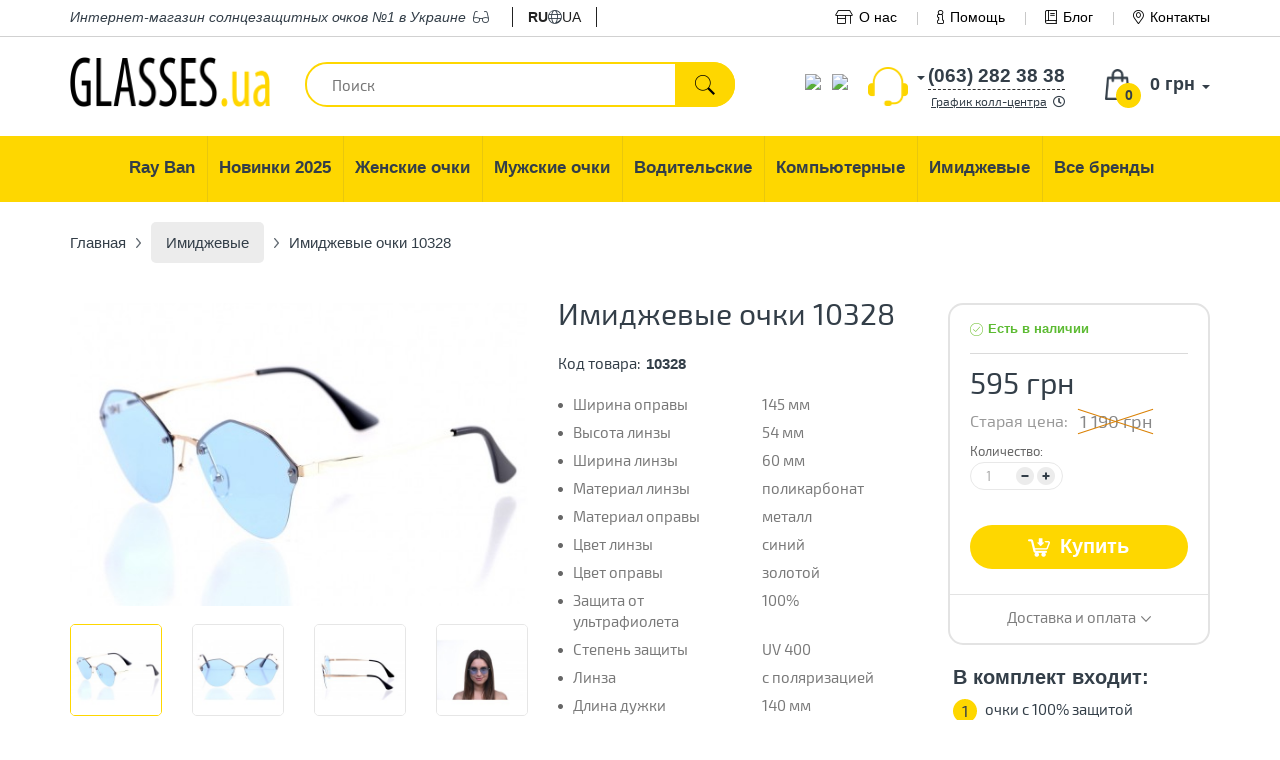

--- FILE ---
content_type: text/html; charset=utf-8
request_url: https://glasses.ua/imidzhevyye-ochki/10328/
body_size: 16156
content:
<!DOCTYPE html>
<html dir="ltr" lang="ru">
<head>
    <base href="https://glasses.ua/" />
    <meta charset="UTF-8" />
    <meta name="viewport" content="width=device-width, initial-scale=1, user-scalable=no">
    <title>≡ Солнцезащитные очки Имиджевые очки 10328 в Киеве, Одессе, Днепре, Харькове - Интернет-магазин солнцезащитных очков Glasses.ua</title>

    <link rel="preconnect" href="https://connect.facebook.net">
    <link rel="preconnect" href="https://www.googletagmanager.com">
    <link rel="dns-prefetch" href="https://glasses.ua/"/>
    <link rel="dns-prefetch" href="https://cdn.rawgit.com"/>
    <link rel="dns-prefetch" href="https://www.google-analytics.com"/>
    <link rel="dns-prefetch" href="https://www.googletagmanager.com"/>
    <link rel="dns-prefetch" href="https://cdn.lightwidget.com"/>
    <link rel="dns-prefetch" href="https://connect.facebook.net"/>
    <link rel="dns-prefetch" href="https://www.facebook.com"/>

    <link rel="preload" as="font" href="https://glasses.ua/site-assets/dist/fonts/exo/exo2.woff2" type="font/woff2" crossorigin>

    
        <meta name="description" content="➜【 Имиджевые очки 10328 】 В наличии ✈ Быстрая доставка ➤ 100% гарантия качества. Магазин солнцезащитных очков №1 в Украине ✓ Заходите!" />
            <meta property="og:title" content="≡ Солнцезащитные очки Имиджевые очки 10328 в Киеве, Одессе, Днепре, Харькове - Интернет-магазин солнцезащитных очков Glasses.ua" />
    <meta property="og:type" content="website" />
    <meta property="og:url" content="https://glasses.ua/imidzhevyye-ochki/10328/" />
        <meta property="og:image" content="https://glasses.ua/image/cache/180417/_SKD2348-500x331.JPG" />
        <meta property="og:site_name" content="Glasses.ua - Интернет-магазин солнцезащитных очков для своих" />

    <meta name="mobile-web-app-capable" content="yes">
    <meta name="apple-mobile-web-app-capable" content="yes">
    <meta name="application-name" content="Glasses.ua">
    <meta name="apple-mobile-web-app-title" content="Glasses.ua">
    <meta name="theme-color" content="#ffcc4d">
    <meta name="msapplication-TileColor" content="#ffcc4d">
    <meta name="msapplication-navbutton-color" content="#ffcc4d">
    <meta name="apple-mobile-web-app-status-bar-style" content="black-translucent">
    <meta name="msapplication-starturl" content="https://glasses.ua/">

    <link rel="apple-touch-icon" sizes="180x180" href="/apple-touch-icon.png">
    <link rel="icon" type="image/png" sizes="32x32" href="/favicon-32x32.png">
    <link rel="icon" type="image/png" sizes="16x16" href="/favicon-16x16.png">
    <link rel="manifest" href="/site.webmanifest">
    <link rel="mask-icon" href="/safari-pinned-tab.svg" color="#ffcc4d">
    <link href="/favicon.ico" rel="shortcut icon" type="image/x-icon"/>

        <link href="https://glasses.ua/imidzhevyye-ochki/10328/" rel="canonical" />
    
                        <link rel="alternate" hreflang="ru-ua" href="https://glasses.ua/imidzhevyye-ochki/10328/" />
                    <link rel="alternate" hreflang="x-default" href="https://glasses.ua/imidzhevyye-ochki/10328/" />
                    <link rel="alternate" hreflang="uk-ua" href="https://glasses.ua/ua/imidzhevyye-ochki/10328/" />
            
    <link href="/site-assets/dist/css/vendors-b39b988b87.min.css" rel="stylesheet" media="screen">
    <link href="/site-assets/dist/css/site-a484a0ea0c.min.css" rel="stylesheet" media="screen">
    <script src="/site-assets/dist/js/vendors-e4bef9a760.min.js"></script>

    <!-- Google Tag Manager -->
    <script>
        var loadAsyncGTM=function(){!function(e,t,n,a,o){e[a]=e[a]||[],e[a].push({"gtm.start":(new Date).getTime(),event:"gtm.js"});var i=t.getElementsByTagName(n)[0],d=t.createElement(n);d.async=!0,d.src="https://www.googletagmanager.com/gtm.js?id=GTM-TSXKB26",i.parentNode.insertBefore(d,i)}(window,document,"script","dataLayer")},ric=window.requestIdleCallback||window.mozRequestIdleCallback||window.webkitRequestIdleCallback||window.msRequestIdleCallback;ric?ric((function(){window.setTimeout(loadAsyncGTM,3e3)})):window.addEventListener("load",(function(){window.setTimeout(loadAsyncGTM,3e3)}));
    </script>
    <!-- End Google Tag Manager -->

    <!-- Global site tag (gtag.js) - Google Analytics - o4ki -->
    <script async src="https://www.googletagmanager.com/gtag/js?id=UA-117978078-1"></script>
    <script>
        window.dataLayer = window.dataLayer || [];
        function gtag(){dataLayer.push(arguments);}
        gtag('js', new Date());
        gtag('config', 'UA-117978078-1');
    </script>
</head>
<body itemscope itemtype="http://schema.org/WebPage">
<!-- Google Tag Manager (noscript) -->
<noscript><iframe src="https://www.googletagmanager.com/ns.html?id=GTM-TSXKB26" height="0" width="0" style="display:none;visibility:hidden"></iframe></noscript>
<!-- End Google Tag Manager (noscript) -->
<script>document.addEventListener("DOMContentLoaded",(function(){var e=[].slice.call(document.querySelectorAll("img.lazy, picture source.lazy")),t=!1,n=[].slice.call(document.querySelectorAll(".lazy-background"));const o=function(){!1===t&&(t=!0,setTimeout((function(){e.forEach((function(t){t.getBoundingClientRect().top<=window.innerHeight&&t.getBoundingClientRect().bottom>=0&&"none"!==getComputedStyle(t).display&&("SOURCE"!==t.tagName&&(t.src=t.dataset.src),t.srcset&&(t.srcset=t.dataset.srcset),t.classList.remove("lazy"),0===(e=e.filter((function(e){return e!==t}))).length&&(document.removeEventListener("scroll",o),window.removeEventListener("resize",o),window.removeEventListener("orientationchange",o)))})),t=!1}),200))};if(document.addEventListener("scroll",o),window.addEventListener("resize",o),window.addEventListener("orientationchange",o),"IntersectionObserver"in window){var i=new IntersectionObserver((function(e,t){e.forEach((function(e){e.isIntersecting&&(e.target.classList.add("visible"),i.unobserve(e.target))}))}));n.forEach((function(e){i.observe(e)}))}}));</script>

<div itemprop="inLanguage" itemscope itemtype="http://schema.org/Language">
    <meta itemprop="name" content="Russian">
    <meta itemprop="alternateName" content="ru-ua">
</div>
<meta itemprop="name" content="Имиджевые очки 10328 в Киеве, Одессе, Днепре, Харькове от интернет-магазина солнцезащитных очков Glasses.ua">
<link itemprop="url" href="https://glasses.ua/imidzhevyye-ochki/10328/">

<div class="head_top">
    <div class="container">
        <div class="top_descr mob_hid"><span>Интернет-магазин</span> солнцезащитных очков №1 в Украине <i class="fal fa-glasses m_left_3"></i></div>
        <div class="top_lang">
    <ul>
                                    <li class="active"><span>ru</span></li>
            
                            <li><i class="fal fa-globe"></i></li>
                                                <li><a href="https://glasses.ua/ua/imidzhevyye-ochki/10328/">ua</a></li>
            
                        </ul>
</div>
<style>
    .top_lang{
        float:left;
        padding: 0 1rem 0 1rem;
        margin-left:1.5rem;
        border-left:1px solid #222;
        border-right:1px solid #222;
    }

    .top_lang ul{
        margin: 0;
        padding: 0;
        list-style: none;
        display: flex;
        flex-direction: row;
        flex-wrap: nowrap;
        align-items: center;
        gap: 1rem;
    }

    .top_lang ul li{
        list-style: none;
    }

    .top_lang ul li a, .top_lang ul li span{
        display: inline-block;
        color:#222;
        text-transform: uppercase;
    }

    .top_lang ul li.active span{
        font-weight: bold;
    }
</style>
        <div class="top_nav">
            <ul>
                <li class="bn">
                    <a href="/o-nas/">
                        <i class="fal fa-store-alt m_right_6"></i>О нас                    </a>
                </li>
                <li><a href="https://glasses.ua/kak-uznat-svoj-razmer/">
                        <i class="fal fa-info m_right_6"></i>Помощь                    </a>
                </li>
                <li><a href="/blog/">
                        <i class="fal fa-book m_right_6"></i>Блог                    </a>
                </li>
                <li><a href="/kontakty/">
                        <i class="fal fa-map-marker-alt m_right_6"></i>Контакты                    </a>
                </li>
            </ul>
        </div>
    </div>
</div>

<div class="container header" id="header">
        <div id="logo">
                <a href="https://glasses.ua/"><img src="https://glasses.ua/image/data/logo.png" title="Glasses.ua - Интернет-магазин солнцезащитных очков для своих" alt="Glasses.ua - Интернет-магазин солнцезащитных очков для своих" /></a>
            </div>
        <div id="mob-lang">
        <div class="top_lang">
    <ul>
                                    <li class="active"><span>ru</span></li>
            
                            <li><i class="fal fa-globe"></i></li>
                                                <li><a href="https://glasses.ua/ua/imidzhevyye-ochki/10328/">ua</a></li>
            
                        </ul>
</div>
<style>
    .top_lang{
        float:left;
        padding: 0 1rem 0 1rem;
        margin-left:1.5rem;
        border-left:1px solid #222;
        border-right:1px solid #222;
    }

    .top_lang ul{
        margin: 0;
        padding: 0;
        list-style: none;
        display: flex;
        flex-direction: row;
        flex-wrap: nowrap;
        align-items: center;
        gap: 1rem;
    }

    .top_lang ul li{
        list-style: none;
    }

    .top_lang ul li a, .top_lang ul li span{
        display: inline-block;
        color:#222;
        text-transform: uppercase;
    }

    .top_lang ul li.active span{
        font-weight: bold;
    }
</style>
    </div>

    <div class="search_w">
        <div id="search">
            <input type="text" value="" placeholder="Поиск" name="search" class="ui-autocomplete-input ui-corner-all" autocomplete="off" role="textbox" aria-autocomplete="list" aria-haspopup="true">
            <div class="button-search"><div class="button_search_inner"></div></div>
        </div>
        <div class="search_w_live"></div>
    </div>
    <div id="cart" class="cart-popup">
  <div class="heading">
    <a href="https://glasses.ua/simplecheckout/" class="cart_href" title="Корзина покупок">
        <span aria-hidden="true" class="glyphicon glyphicon-shopping-cart"></span>
        <span id="cart-total"><span class="cart_qnt">0</span> <span class="cart_total">0 грн</span></span>
    </a>
  </div>
  <div class="content white-popup mfp-with-anim">
      <button class="mfp-close" type="button" title="Close (Esc)">×</button>
          <button class="mfp-close" type="button" title="Close (Esc)">×</button>
    <div class="empty">В корзине пусто!</div>
      </div>
    <a class="mob_btn" href="https://glasses.ua/simplecheckout/"></a>
</div>
<script type='text/javascript'>
    if (typeof getURLVar != 'function') {
        var getURLVar = function(urlVarName) {
            var urlHalves = String(document.location).toLowerCase().split('?');
            var urlVarValue = '';

            if (urlHalves[1]) {
                var urlVars = urlHalves[1].split('&');

                for (var i = 0; i <= (urlVars.length); i++) {
                    if (urlVars[i]) {
                        var urlVarPair = urlVars[i].split('=');

                        if (urlVarPair[0] && urlVarPair[0] == urlVarName.toLowerCase()) {
                            urlVarValue = urlVarPair[1];
                        }
                    }
                }
            }

            return urlVarValue;
        }
    }

    function poltoQntUpdate(key, quantity) {
        $.ajax({
            url: 'index.php?route=module/cart',
            type: 'post',
            data: {
                'key': key,
                'quantity': quantity
            },
            success: function(data) {
                var cart = $(data);
                if (getURLVar('route') == 'checkout/cart' || getURLVar('route') == 'checkout/checkout') {
                    location.reload();
                    return;
                }
                $('#cart').load('index.php?route=module/cart #cart > *');
                //freeDelivery();
                if (typeof load_simplecheckout === 'function') {
                    load_simplecheckout();
                }
            }
        });
    }
</script>    <div class="phone_h">
        <div class="select_phone_w">
                                    <div class="phone_pop show-list" style="display: none;">
                <ul class="drop_list">
                    <li><span class="phone_pop_a first_phone_pop_a" data-phone-num="(063) 282 38 38">(063) 282 38 38</span></li>
                    <li><span class="phone_pop_a" data-phone-num="(096) 282 38 38">(096) 282 38 38</span></li>
                </ul>
            </div>
            <div class="phone_self">
                <div class="phone_self_arr"></div>
                <div class="phone_self_dash">(063) 282 38 38</div>
            </div>
            <div class="clearfix"></div>
        </div>
        <span data-tooltip-content="#tooltip_content" class="call_c">График колл-центра<i class="far fa-clock m_left_6"></i></span>
        <div class="none">
            <span id="tooltip_content">
                <div class="bold mb-5">График работы колл-центра и шоу-рума</div>
                Пн – Пт: с 10:00 до 19:00<br>
                Сб – Вс: выходной            </span>
        </div>
    </div>
    <div class="phone_mes">
        <div style="padding-top:0.5rem;">
            <ul class="messengers-list d-flex flex-row flex-nowrap align-items-center justify-content-center justify-content-md-start mb-md-1">
                <li>
                    <a href="viber://chat?number=+380962823838">
                        <img loading="lazy"  loading="lazy" class="messengers-img" src="/catalog/view/theme/manline/image/svg/viber.svg">
                    </a>
                </li>
                <li>
                    <a href="tg://resolve?domain=Glasses38">
                        <img loading="lazy"  loading="lazy" class="messengers-img" src="/catalog/view/theme/manline/image/svg/telegram.svg">
                    </a>
                </li>
            </ul>
        </div>
    </div>
</div>

<div class="main_nav_w">
    <div class="container">
        <ul class="main_nav mob_hid" itemscope itemtype="http://www.schema.org/SiteNavigationElement" role="menu">
                                                                                        <li class="dropdown" role="menuitem">
                            <a href="https://glasses.ua/ray-ban/" class="dropdown-toggle" data-toggle="dropdown" aria-haspopup="true" aria-expanded="false" itemprop="url">
                                <span itemprop="name">Ray Ban</span>
                            </a>
                                                        <ul class="dropdown-menu">
                                                                                                    <li><a href="https://glasses.ua/ray-ban/ray-ban-vayfaeri/">Wayfarer</a></li>
                                                                    <li><a href="https://glasses.ua/ray-ban/ray-ban-aviatori-kapli-/">Aviator</a></li>
                                                                    <li><a href="https://glasses.ua/ray-ban/clubmasters/">Clubmaster</a></li>
                                                                    <li><a href="https://glasses.ua/ray-ban/ray-ban-kruglie/">Round Metal</a></li>
                                                            </ul>
                                                    </li>
                                                                                                                            <li class="dropdown" role="menuitem">
                            <a href="https://glasses.ua/novinki/" class="dropdown-toggle" data-toggle="dropdown" aria-haspopup="true" aria-expanded="false" itemprop="url">
                                <span itemprop="name">Новинки 2025</span>
                            </a>
                                                        <ul class="dropdown-menu">
                                                                                                    <li><a href="https://glasses.ua/novinki/zhenskie/">Женские 2025</a></li>
                                                                    <li><a href="https://glasses.ua/novinki/muzhskie/">Мужские 2025</a></li>
                                                                    <li><a href="https://glasses.ua/novinki/uniseks/">Унисекс 2025</a></li>
                                                            </ul>
                                                    </li>
                                                                                                                            <li class="dropdown" role="menuitem">
                            <a href="https://glasses.ua/zhenskie-ochki/" class="dropdown-toggle" data-toggle="dropdown" aria-haspopup="true" aria-expanded="false" itemprop="url">
                                <span itemprop="name">Женские очки</span>
                            </a>
                                                        <ul class="dropdown-menu">
                                                                <li>
                                    <a href="https://glasses.ua/novinki/zhenskie/">Женские новинки</a>
                                </li>
                                                                                                    <li><a href="https://glasses.ua/zhenskie-ochki/brendi/">Брендовые</a></li>
                                                                    <li><a href="https://glasses.ua/zhenskie-ochki/zhenskie-kapli/">Женские Капли</a></li>
                                                                    <li><a href="https://glasses.ua/zhenskie-ochki/zhenskie-klassika/">Женские Классика</a></li>
                                                            </ul>
                                                    </li>
                                                                                                                            <li class="dropdown" role="menuitem">
                            <a href="https://glasses.ua/muzhskie-ochki/" class="dropdown-toggle" data-toggle="dropdown" aria-haspopup="true" aria-expanded="false" itemprop="url">
                                <span itemprop="name">Мужские очки</span>
                            </a>
                                                        <ul class="dropdown-menu">
                                                                <li>
                                    <a href="https://glasses.ua/novinki/muzhskie/">Мужские новинки</a>
                                </li>
                                                                                                    <li><a href="https://glasses.ua/muzhskie-ochki/brendi/">Бренды</a></li>
                                                                    <li><a href="https://glasses.ua/muzhskie-ochki/muzhskie-kapli/">Мужские Капли</a></li>
                                                                    <li><a href="https://glasses.ua/muzhskie-ochki/muzhskie-klassika/">Мужские Классика</a></li>
                                                                    <li><a href="https://glasses.ua/muzhskie-ochki/muzhskie-sport/">Мужские Спорт</a></li>
                                                                    <li><a href="https://glasses.ua/muzhskie-ochki/muzhskie-hameleoni/">Мужские Хамелеоны</a></li>
                                                            </ul>
                                                    </li>
                                                                                                                            <li class="dropdown" role="menuitem">
                            <a href="https://glasses.ua/voditelyskie-ochki/" class="dropdown-toggle" data-toggle="dropdown" aria-haspopup="true" aria-expanded="false" itemprop="url">
                                <span itemprop="name">Водительские</span>
                            </a>
                                                        <ul class="dropdown-menu">
                                                                                                    <li><a href="https://glasses.ua/voditelyskie-ochki/voditelyskie-ochki-aviator/">Авиатор</a></li>
                                                                    <li><a href="https://glasses.ua/voditelyskie-ochki/voditelyskie-ochki-premium/">Премиум</a></li>
                                                                    <li><a href="https://glasses.ua/voditelyskie-ochki/voditelyskie-ochki-sport/">Спортивные</a></li>
                                                                    <li><a href="https://glasses.ua/voditelyskie-ochki/voditelyskie-ochki-standart/">Стандарт</a></li>
                                                            </ul>
                                                    </li>
                                                                                                                            <li role="menuitem"><a href="https://glasses.ua/ochki-dlya-kompyyutera/" itemprop="url"><span itemprop="name">Компьютерные</span></a></li>
                                                                                                                            <li role="menuitem"><a href="https://glasses.ua/imidzhevyye-ochki/" itemprop="url"><span itemprop="name">Имиджевые</span></a></li>
                                                            <li role="menuitem"><a href="https://glasses.ua/brands/" itemprop="url"><span itemprop="name">Все бренды</span></a></li>
        </ul>
    </div>
</div>
    <div class="breadcrumb container" itemprop="breadcrumb" itemscope itemtype="http://schema.org/BreadcrumbList">
                <div itemprop="itemListElement" itemscope itemtype="http://schema.org/ListItem">
            <a itemprop="item" href="https://glasses.ua/">
                <span itemprop="name">
                  Главная</span>
            </a>
            <meta itemprop="position" content="1">
            <div itemprop="nextItem" itemscope itemtype="http://schema.org/ListItem">
                <meta itemprop="name" content="Имиджевые">
                <div itemprop="item" itemscope itemtype="http://schema.org/Thing">
                    <link itemprop="url" href="https://glasses.ua/imidzhevyye-ochki/">
                </div>
                <meta itemprop="position" content="2">
            </div>
        </div>
        <div class="text_separator"></div>
                    <div itemprop="itemListElement" itemscope itemtype="http://schema.org/ListItem" style="display: inline">
                <a href="https://glasses.ua/imidzhevyye-ochki/" itemprop="item" >
                    <span itemprop="name">
                      Имиджевые                    </span>
                </a>
                <meta itemprop="position" content="2">
                                    <div itemprop="previousItem" itemscope itemtype="http://schema.org/ListItem">
                        <meta itemprop="name" content="Главная">
                        <div itemprop="item" itemscope itemtype="http://schema.org/Thing">
                            <link itemprop="url" href="https://glasses.ua/">
                        </div>
                        <meta itemprop="position" content="1">
                    </div>
                                            <div itemprop="nextItem" itemscope itemtype="http://schema.org/ListItem">
                            <meta itemprop="name" content="Имиджевые очки 10328">
                            <div itemprop="item" itemscope itemtype="http://schema.org/Thing">
                                <link itemprop="url" href="https://glasses.ua/imidzhevyye-ochki/10328/">
                            </div>
                            <meta itemprop="position" content="3">
                        </div>
                                                </div>
            <div class="text_separator"></div>
        
                    <div itemprop="itemListElement" itemscope itemtype="http://schema.org/ListItem">
                <div>
                    <link itemprop="item" href="https://glasses.ua/imidzhevyye-ochki/10328/">
                    <span itemprop="name">
                        Имиджевые очки 10328                    </span>
                </div>
                <meta itemprop="position" content="3">
                                    <div itemprop="previousItem" itemscope itemtype="http://schema.org/ListItem">
                        <meta itemprop="name" content="Имиджевые">
                        <div itemprop="item" itemscope itemtype="http://schema.org/Thing">
                            <link itemprop="url" href="https://glasses.ua/imidzhevyye-ochki/">
                        </div>
                        <meta itemprop="position" content="2">
                    </div>
                            </div>
            </div>
    <div class="container" itemscope itemtype="http://schema.org/Product">
        <div class="row" style="display:flex;flex-wrap:wrap">
            <div class="col-xs-12 col-md-5">
                                    <div class="width100 relative">
                                                    <img src="/catalog/view/theme/manline/image/polarized.png" class="polarized product-polarized" alt="" title="">
                                                <div class="thumbnails">
                            <div class="big_image_wrap">
                                <a href="https://glasses.ua/image/cache/180417/_SKD2348-750x497.JPG" title="Имиджевые очки 10328" class="big_image gal" rel="gal"><img data-zoom-image="https://glasses.ua/image/cache/180417/_SKD2348-750x497.JPG" src="https://glasses.ua/image/cache/180417/_SKD2348-500x331.JPG" itemprop="image"></a>
                            </div>
                                                            <div class="big_image_wrap">
                                    <a class="big_image gal" rel="gal" href="https://glasses.ua/image/cache/180417/_SKD2349-750x497.JPG" title="Имиджевые очки 10328"> <img data-zoom-image="https://glasses.ua/image/cache/180417/_SKD2349-750x497.JPG" data-lazy="https://glasses.ua/image/cache/180417/_SKD2349-500x331.JPG" title="Имиджевые очки 10328" alt="Имиджевые очки 10328" /></a>
                                </div>
                                                                <div class="big_image_wrap">
                                    <a class="big_image gal" rel="gal" href="https://glasses.ua/image/cache/180417/_SKD2350-750x497.JPG" title="Имиджевые очки 10328"> <img data-zoom-image="https://glasses.ua/image/cache/180417/_SKD2350-750x497.JPG" data-lazy="https://glasses.ua/image/cache/180417/_SKD2350-500x331.JPG" title="Имиджевые очки 10328" alt="Имиджевые очки 10328" /></a>
                                </div>
                                                                <div class="big_image_wrap">
                                    <a class="big_image gal" rel="gal" href="https://glasses.ua/image/cache/180417/_SKD0858-750x497.JPG" title="Имиджевые очки 10328"> <img data-zoom-image="https://glasses.ua/image/cache/180417/_SKD0858-750x497.JPG" data-lazy="https://glasses.ua/image/cache/180417/_SKD0858-500x331.JPG" title="Имиджевые очки 10328" alt="Имиджевые очки 10328" /></a>
                                </div>
                                                                <div class="big_image_wrap">
                                    <a class="big_image gal" rel="gal" href="https://glasses.ua/image/cache/180417/_SKD0860-750x497.JPG" title="Имиджевые очки 10328"> <img data-zoom-image="https://glasses.ua/image/cache/180417/_SKD0860-750x497.JPG" data-lazy="https://glasses.ua/image/cache/180417/_SKD0860-500x331.JPG" title="Имиджевые очки 10328" alt="Имиджевые очки 10328" /></a>
                                </div>
                                                                <div class="big_image_wrap">
                                    <a class="big_image gal" rel="gal" href="https://glasses.ua/image/cache/ch1-750x501.jpg" title="Имиджевые очки 10328"> <img data-zoom-image="https://glasses.ua/image/cache/ch1-750x501.jpg" data-lazy="https://glasses.ua/image/cache/ch1-500x334.jpg" title="Имиджевые очки 10328" alt="Имиджевые очки 10328" /></a>
                                </div>
                                                        </div>

                    </div>

                
                <div class="additional_w">
                    <div class="row">
                                                                        <div class="col-xs-4 col-sm-3 col-md-3">
                                <div class="thumbnail_sm thumbnail_small active_th" data-slick-index="0">
                                    <img src="https://glasses.ua/image/cache/180417/_SKD2348-200x200.JPG" data-src-big="https://glasses.ua/image/cache/180417/_SKD2348-750x497.JPG" title="Имиджевые очки 10328" alt="Имиджевые очки 10328" />
                                </div>     
                            </div>
                                                                                                    <div class="col-xs-4 col-sm-3 col-md-3">
                                <div class="thumbnail_sm thumbnail_small" data-slick-index="1">
                                    <img src="https://glasses.ua/image/cache/180417/_SKD2349-200x200.JPG" data-src-big="https://glasses.ua/image/cache/180417/_SKD2349-750x497.JPG" title="Имиджевые очки 10328" alt="Имиджевые очки 10328" />
                                </div>
                            </div>
                                                                                                                                                <div class="col-xs-4 col-sm-3 col-md-3">
                                <div class="thumbnail_sm thumbnail_small" data-slick-index="2">
                                    <img src="https://glasses.ua/image/cache/180417/_SKD2350-200x200.JPG" data-src-big="https://glasses.ua/image/cache/180417/_SKD2350-750x497.JPG" title="Имиджевые очки 10328" alt="Имиджевые очки 10328" />
                                </div>
                            </div>
                                                                                                                                                <div class="col-xs-4 col-sm-3 col-md-3">
                                <div class="thumbnail_sm thumbnail_small" data-slick-index="3">
                                    <img src="https://glasses.ua/image/cache/180417/_SKD0858-200x200.JPG" data-src-big="https://glasses.ua/image/cache/180417/_SKD0858-750x497.JPG" title="Имиджевые очки 10328" alt="Имиджевые очки 10328" />
                                </div>
                            </div>
                                                                                                                                                <div class="col-xs-4 col-sm-3 col-md-3">
                                <div class="thumbnail_sm thumbnail_small" data-slick-index="4">
                                    <img src="https://glasses.ua/image/cache/180417/_SKD0860-200x200.JPG" data-src-big="https://glasses.ua/image/cache/180417/_SKD0860-750x497.JPG" title="Имиджевые очки 10328" alt="Имиджевые очки 10328" />
                                </div>
                            </div>
                                                                                                                                                <div class="col-xs-4 col-sm-3 col-md-3">
                                <div class="thumbnail_sm thumbnail_small" data-slick-index="5">
                                    <img src="https://glasses.ua/image/cache/ch1-200x200.jpg" data-src-big="https://glasses.ua/image/cache/ch1-750x501.jpg" title="Имиджевые очки 10328" alt="Имиджевые очки 10328" />
                                </div>
                            </div>
                                            			    <!-- div class="col-xs-6 col-sm-4 col-md-3">
                                <div class="thumbnail_sm thumbnail_small">
                                    <img src="/catalog/view/theme/manline/image/360foto.jpg" />
                                </div>
                            </div -->
                                            </div>
                </div>
                <div class="row">
                    <div class="col-xs-12 p_left_5_xs p_right_5_xs p_top_15_xs m_bottom_15_sm">
                        <div class="width100 demen-wrap">
                                                                                                <div class="demen w20 text-center">
                                <div class="dem_image width_oprava"></div>
                                <div class="dem_value">145 мм</div>
                            </div>
                        
                                                                                                <div class="demen w20 text-center">
                                <div class="dem_image height_linza"></div>
                                <div class="dem_value">54 мм</div>
                            </div>
                        
                                                                                                <div class="demen w20 text-center">
                                <div class="dem_image width_linza"></div>
                                <div class="dem_value">60 мм</div>
                            </div>
                        
                                                                    
                                                                    
                                                                    
                                                                    
                                                                    
                                                                    
                                                                    
                                                                                                <div class="demen w20 text-center">
                                <div class="dem_image length_ear"></div>
                                <div class="dem_value">140 мм</div>
                            </div>
                        
                                                                                                <div class="demen w20 text-center">
                                <div class="dem_image width_bridge"></div>
                                <div class="dem_value">25 мм</div>
                            </div>
                        
                                                                    
                                                                    
                                            </div>
                    </div>
                </div>



            </div>
            <div class="col-xs-12 col-md-4 tovar_middle">
                <h1 itemprop="name">Имиджевые очки 10328</h1>
                                <meta itemprop="url" content="https://glasses.ua/imidzhevyye-ochki/10328/">
                                                    <meta itemprop="description" content="Имиджевые очки 10328 с быстрой доставкой по всей Украине только в интернет-магазине солнцезащитных очков Glasses.ua">
                                <div class="prod_short1">
                    

                    <div class="row">
                        <div class="col-xs-12 col-sm-7 col-md-6">
                            <div class="psw psw-xs-fix">
                                <div class="pst">Код товара:</div>
                                <div class="pstext" itemprop="sku">10328</div>
                            </div>
                        </div>
                        <div class="col-xs-12 col-sm-5 col-md-6 hidden-xs">
                                                    </div>
                    </div>
                                        <div class="hara">
                        <ul class="hara_list">
                                                                                        <li>
                                    <div class="hara_n">Ширина оправы</div>
                                    <div class="hara_t">145 мм</div>
                                </li>
                                                            <li>
                                    <div class="hara_n">Высота линзы</div>
                                    <div class="hara_t">54 мм</div>
                                </li>
                                                            <li>
                                    <div class="hara_n">Ширина линзы</div>
                                    <div class="hara_t">60 мм</div>
                                </li>
                                                            <li>
                                    <div class="hara_n">Материал линзы</div>
                                    <div class="hara_t">поликарбонат</div>
                                </li>
                                                            <li>
                                    <div class="hara_n">Материал оправы</div>
                                    <div class="hara_t">металл</div>
                                </li>
                                                            <li>
                                    <div class="hara_n">Цвет линзы</div>
                                    <div class="hara_t">синий</div>
                                </li>
                                                            <li>
                                    <div class="hara_n">Цвет оправы</div>
                                    <div class="hara_t">золотой</div>
                                </li>
                                                            <li>
                                    <div class="hara_n">Защита от ультрафиолета</div>
                                    <div class="hara_t">100%</div>
                                </li>
                                                            <li>
                                    <div class="hara_n">Степень защиты</div>
                                    <div class="hara_t">UV 400</div>
                                </li>
                                                            <li>
                                    <div class="hara_n">Линза</div>
                                    <div class="hara_t">с поляризацией</div>
                                </li>
                                                            <li>
                                    <div class="hara_n">Длина дужки</div>
                                    <div class="hara_t">140 мм</div>
                                </li>
                                                            <li>
                                    <div class="hara_n">Ширина моста</div>
                                    <div class="hara_t">25 мм</div>
                                </li>
                                                            <li>
                                    <div class="hara_n">Цвет линзы_</div>
                                    <div class="hara_t">синий</div>
                                </li>
                                                            <li>
                                    <div class="hara_n">Цвет оправы_</div>
                                    <div class="hara_t">золотой</div>
                                </li>
                                                    </ul>

                    </div>
                    <div class="dozakaz" data-free-deliv="1000">
                        <!-- div class="free">
                           <span class="red">Поздравляем!</span> Вы получили бесплатную доставку
                        </div -->
                        <div class="dozakaz_in1">Эти очки есть <span style="color:#5dbb33" class="rb">в наличии</span>.<br /> Закажите сейчас и уже <span class="rb">завтра</span> они будут у вас.</div>
                    </div>
                </div>
            </div>
            <div class="col-xs-12 col-md-3 product-info">
                <div class="cart_r" itemprop="offers" itemscope itemtype="http://schema.org/Offer">
                                            <div class="nal">Есть в наличии</div>
                                        <meta itemprop="priceCurrency" content="UAH">
                    <meta itemprop="itemCondition" itemtype="http://schema.org/OfferItemCondition" content="http://schema.org/NewCondition"/>
                    <meta itemprop="availability" content="http://schema.org/InStock"/>
                                                <div class="price">
                            <div class="price-new lh_36 m_bottom_10 m_bottom_30_xs" itemprop="price" content="595.00">595 грн</div>
                            <div class="price-old-wrap width100 fs_18_combo m_bottom_10_xs">
                                <span class="price-label d_inline_b fs_16 lh_22">Старая цена:&nbsp;&nbsp;</span>
                                <span class="price-old d_inline_b">
                                                                            1 190 грн                                                                    </span>
                            </div>
                        </div>


                    <div class="qnt_w">
                        <div class="option_title">Количество:</div>
                        <div class="qnt">

                            <input id="quantity" type="text" name="quantity" size="2" value="1" />
                            <input type="hidden" name="product_id" size="2" value="10328" />
                            <div class="minus"></div>
                            <div class="plus"></div>
                        </div>
                    </div>
                    <div class="clearfix"></div>

                    
                    <div class="razmer styled">
                    
                    </div>

                    <input type="hidden" name="pproduct_id" value="10328">
                    <button class="button" id="button-cart" type="submit">
                        <span>Купить</span>
                    </button>
                    <div class="doopl">
                        <span data-tooltip-content="#dost_opl_tip" class="doopl_href">Доставка и оплата</span>
                        <div class="none">
                            <span id="dost_opl_tip">
                                <div class="bold mb-5">Доставка</div>
                                    <ul class="wd">
                                        <li>Самовывоз бесплатно</li>
                                        <li>Новая Почта по Украине</li>
                                    </ul>

                                <div class="bold mt-10 mb-5">Оплата</div>
                                Наличными, Наложенным платежом,
                                <br>
                                Перевод на карту,
                            </span>
                        </div>
                    </div>
                </div>
                <div class="p_top_15">
                                            <div class="product-complect p_5">
                            <div class="fs_20_combo m_bottom_10 fw_strong">В комплект входит:</div>
                            <ul>
                                <li>
                                    <div class="width100 m_bottom_10">
                                        <ul class="flex-combined-row-nowrap">
                                            <li>
                                                <div class="width100 m_right_5">
                                                    <div class="num_icon">1</div>
                                                </div>
                                            </li>
                                            <li>
                                                <div class="width100">очки с 100% защитой</div>
                                            </li>
                                        </ul>
                                    </div>
                                </li>
                                <li>
                                    <div class="width100 m_bottom_10">
                                        <ul class="flex-combined-row-nowrap">
                                            <li>
                                                <div class="width100 m_right_5">
                                                    <div class="num_icon">2</div>
                                                </div>
                                            </li>
                                            <li>
                                                <div class="width100">надежный жесткий футляр</div>
                                            </li>
                                        </ul>
                                    </div>
                                </li>
                                <li>
                                    <div class="width100 m_bottom_10">
                                        <ul class="flex-combined-row-nowrap">
                                            <li>
                                                <div class="width100 m_right_5">
                                                    <div class="num_icon">3</div>
                                                </div>
                                            </li>
                                            <li>
                                                <div class="width100">салфетка из микрофибры</div>
                                            </li>
                                        </ul>
                                    </div>
                                </li>
                            </ul>
                        </div>
                                    </div>
            </div>
        </div>

        
    </div>

<script>
    gtag('event', 'view_item', {
        "items" : [{"id":10328,"name":"\u0418\u043c\u0438\u0434\u0436\u0435\u0432\u044b\u0435 \u043e\u0447\u043a\u0438 10328","brand":"","category":"\u041a\u0430\u0442\u0435\u0433\u043e\u0440\u0438\u044f 743","list_position":0,"quantity":1,"price":"595"}]    });
</script>
<div class="prod_de_w sets_w hidden-xs">
                  <div class="container descr prod_cont" id="description">
            <div class="product_menu_w">
                <ul class="product_menu">
                                        <li class="active_menu"><a href="#description">Доставка и оплата</a></li>
                                                        </ul>
                <div class="description_w">
                                    </div>
                <div class="description_w" id="dost_oplata_d">
                    <script>
                        document.addEventListener("DOMContentLoaded", function(event) {
                            $('#dost_oplata_d').load('https://glasses.ua/dostavkaoplata/ #dost_op_w', function () {
                                $('.btn_pop').magnificPopup({
                                    removalDelay: 500,
                                    tClose: 'Закрыть (Esc)',
                                    tLoading: 'Загрузка...',
                                    callbacks: {
                                        beforeOpen: function () {
                                            this.st.mainClass = this.st.el.attr('data-effect');
                                        }
                                    },
                                    midClick: true
                                });
                                $('#dost_oplata_d .title').remove();
                                $('#dost_oplata_d .col-lg-4').addClass('col-md-3');
                                $('#dost_oplata_d .col-lg-4').removeClass('col-lg-4');

                                $('#dost_op_w .col-md-3').unwrap();
                                $('#dost_op_w').addClass('row');
                            });

                        });
                    </script>
                </div>
            </div>
        </div>
        </div>
<div class="container relative_prod prod_cont">
        <div class="title mt-40">
            <span>Похожие товары</span>
        </div>
        <div class="relative carusel_prod m_bottom_30_xs">
                                                <div class="product_w noimgs">
                        <div class="product_in">
                            <div class="prod_info">
                                <a class="prod_image" href="https://glasses.ua/imidzhevyye-ochki/10325/"><img src="https://glasses.ua/image/cache/180417/_SKD2339-288x198.JPG" title="Имиджевые очки 10325" alt="Имиджевые очки 10325" /></a>
                                <div class="prod_name_w">
                                    <a class="prod_name" href="https://glasses.ua/imidzhevyye-ochki/10325/">Имиджевые очки 10325</a>
                                </div>
                                <div class="prod_stock">Есть в наличии</div>
                                                                    <div class="prod_price m_bottom_10_sm">

                                        <div class="price-new d_inline_b fs_20 lh_24">595 грн</div>
                                        <div class="price-old d_inline_b fs_16 lh_20 m_left_5">
                                                                                            1 190 грн                                                                                    </div>
                                    </div>
                                                                <div class="hover_tovar">
                                    <div class="hover_t_b"><span class="hov_text">Код товара:</span> <span class="hot_text">10325</span></div>
                                </div>
                            </div>
                        </div>
                    </div>
                                    <div class="product_w noimgs">
                        <div class="product_in">
                            <div class="prod_info">
                                <a class="prod_image" href="https://glasses.ua/imidzhevyye-ochki/13143/"><img src="https://glasses.ua/image/cache/14032024/IMG_1636-288x198.jpg" title="Женские очки 2025 года 13143" alt="Женские очки 2025 года 13143" /></a>
                                <div class="prod_name_w">
                                    <a class="prod_name" href="https://glasses.ua/imidzhevyye-ochki/13143/">Женские очки 2025 года 13143</a>
                                </div>
                                <div class="prod_stock">Есть в наличии</div>
                                                                    <div class="prod_price m_bottom_10_sm">

                                        <div class="price-new d_inline_b fs_20 lh_24">595 грн</div>
                                        <div class="price-old d_inline_b fs_16 lh_20 m_left_5">
                                                                                            1 190 грн                                                                                    </div>
                                    </div>
                                                                <div class="hover_tovar">
                                    <div class="hover_t_b"><span class="hov_text">Код товара:</span> <span class="hot_text">13143</span></div>
                                </div>
                            </div>
                        </div>
                    </div>
                                    <div class="product_w noimgs">
                        <div class="product_in">
                            <div class="prod_info">
                                <a class="prod_image" href="https://glasses.ua/imidzhevyye-ochki/10337/"><img src="https://glasses.ua/image/cache/180417/_SKD2376-288x198.JPG" title="Имиджевые очки 10337" alt="Имиджевые очки 10337" /></a>
                                <div class="prod_name_w">
                                    <a class="prod_name" href="https://glasses.ua/imidzhevyye-ochki/10337/">Имиджевые очки 10337</a>
                                </div>
                                <div class="prod_stock">Есть в наличии</div>
                                                                    <div class="prod_price m_bottom_10_sm">

                                        <div class="price-new d_inline_b fs_20 lh_24">595 грн</div>
                                        <div class="price-old d_inline_b fs_16 lh_20 m_left_5">
                                                                                            1 190 грн                                                                                    </div>
                                    </div>
                                                                <div class="hover_tovar">
                                    <div class="hover_t_b"><span class="hov_text">Код товара:</span> <span class="hot_text">10337</span></div>
                                </div>
                            </div>
                        </div>
                    </div>
                                    <div class="product_w noimgs">
                        <div class="product_in">
                            <div class="prod_info">
                                <a class="prod_image" href="https://glasses.ua/imidzhevyye-ochki/10341/"><img src="https://glasses.ua/image/cache/180417/_SKD2389-288x198.JPG" title="Имиджевые очки 10341" alt="Имиджевые очки 10341" /></a>
                                <div class="prod_name_w">
                                    <a class="prod_name" href="https://glasses.ua/imidzhevyye-ochki/10341/">Имиджевые очки 10341</a>
                                </div>
                                <div class="prod_stock">Есть в наличии</div>
                                                                    <div class="prod_price m_bottom_10_sm">

                                        <div class="price-new d_inline_b fs_20 lh_24">595 грн</div>
                                        <div class="price-old d_inline_b fs_16 lh_20 m_left_5">
                                                                                            1 190 грн                                                                                    </div>
                                    </div>
                                                                <div class="hover_tovar">
                                    <div class="hover_t_b"><span class="hov_text">Код товара:</span> <span class="hot_text">10341</span></div>
                                </div>
                            </div>
                        </div>
                    </div>
                                    <div class="product_w noimgs">
                        <div class="product_in">
                            <div class="prod_info">
                                <a class="prod_image" href="https://glasses.ua/imidzhevyye-ochki/10342/"><img src="https://glasses.ua/image/cache/180417/_SKD2392-288x198.JPG" title="Имиджевые очки 10342" alt="Имиджевые очки 10342" /></a>
                                <div class="prod_name_w">
                                    <a class="prod_name" href="https://glasses.ua/imidzhevyye-ochki/10342/">Имиджевые очки 10342</a>
                                </div>
                                <div class="prod_stock">Есть в наличии</div>
                                                                    <div class="prod_price m_bottom_10_sm">

                                        <div class="price-new d_inline_b fs_20 lh_24">595 грн</div>
                                        <div class="price-old d_inline_b fs_16 lh_20 m_left_5">
                                                                                            1 190 грн                                                                                    </div>
                                    </div>
                                                                <div class="hover_tovar">
                                    <div class="hover_t_b"><span class="hov_text">Код товара:</span> <span class="hot_text">10342</span></div>
                                </div>
                            </div>
                        </div>
                    </div>
                                    <div class="product_w noimgs">
                        <div class="product_in">
                            <div class="prod_info">
                                <a class="prod_image" href="https://glasses.ua/imidzhevyye-ochki/10344/"><img src="https://glasses.ua/image/cache/180417/_SKD2398-288x198.JPG" title="Имиджевые очки 10344" alt="Имиджевые очки 10344" /></a>
                                <div class="prod_name_w">
                                    <a class="prod_name" href="https://glasses.ua/imidzhevyye-ochki/10344/">Имиджевые очки 10344</a>
                                </div>
                                <div class="prod_stock">Есть в наличии</div>
                                                                    <div class="prod_price m_bottom_10_sm">

                                        <div class="price-new d_inline_b fs_20 lh_24">595 грн</div>
                                        <div class="price-old d_inline_b fs_16 lh_20 m_left_5">
                                                                                            1 190 грн                                                                                    </div>
                                    </div>
                                                                <div class="hover_tovar">
                                    <div class="hover_t_b"><span class="hov_text">Код товара:</span> <span class="hot_text">10344</span></div>
                                </div>
                            </div>
                        </div>
                    </div>
                                    <div class="product_w noimgs">
                        <div class="product_in">
                            <div class="prod_info">
                                <a class="prod_image" href="https://glasses.ua/imidzhevyye-ochki/12904/"><img src="https://glasses.ua/image/cache/14032024/IMG_0649-288x198.jpg" title="Имиджевые очки 12904" alt="Имиджевые очки 12904" /></a>
                                <div class="prod_name_w">
                                    <a class="prod_name" href="https://glasses.ua/imidzhevyye-ochki/12904/">Имиджевые очки 12904</a>
                                </div>
                                <div class="prod_stock">Есть в наличии</div>
                                                                    <div class="prod_price m_bottom_10_sm">

                                        <div class="price-new d_inline_b fs_20 lh_24">595 грн</div>
                                        <div class="price-old d_inline_b fs_16 lh_20 m_left_5">
                                                                                            1 190 грн                                                                                    </div>
                                    </div>
                                                                <div class="hover_tovar">
                                    <div class="hover_t_b"><span class="hov_text">Код товара:</span> <span class="hot_text">12904</span></div>
                                </div>
                            </div>
                        </div>
                    </div>
                                    <div class="product_w noimgs">
                        <div class="product_in">
                            <div class="prod_info">
                                <a class="prod_image" href="https://glasses.ua/imidzhevyye-ochki/10093/"><img src="https://glasses.ua/image/cache/180417/_SKD1617-288x198.JPG" title="Имиджевые очки 10093" alt="Имиджевые очки 10093" /></a>
                                <div class="prod_name_w">
                                    <a class="prod_name" href="https://glasses.ua/imidzhevyye-ochki/10093/">Имиджевые очки 10093</a>
                                </div>
                                <div class="prod_stock">Есть в наличии</div>
                                                                    <div class="prod_price m_bottom_10_sm">

                                        <div class="price-new d_inline_b fs_20 lh_24">595 грн</div>
                                        <div class="price-old d_inline_b fs_16 lh_20 m_left_5">
                                                                                            1 190 грн                                                                                    </div>
                                    </div>
                                                                <div class="hover_tovar">
                                    <div class="hover_t_b"><span class="hov_text">Код товара:</span> <span class="hot_text">10093</span></div>
                                </div>
                            </div>
                        </div>
                    </div>
                                    <div class="product_w noimgs">
                        <div class="product_in">
                            <div class="prod_info">
                                <a class="prod_image" href="https://glasses.ua/imidzhevyye-ochki/10095/"><img src="https://glasses.ua/image/cache/180417/_SKD1624-288x198.JPG" title="Имиджевые очки 10095" alt="Имиджевые очки 10095" /></a>
                                <div class="prod_name_w">
                                    <a class="prod_name" href="https://glasses.ua/imidzhevyye-ochki/10095/">Имиджевые очки 10095</a>
                                </div>
                                <div class="prod_stock">Есть в наличии</div>
                                                                    <div class="prod_price m_bottom_10_sm">

                                        <div class="price-new d_inline_b fs_20 lh_24">595 грн</div>
                                        <div class="price-old d_inline_b fs_16 lh_20 m_left_5">
                                                                                            1 190 грн                                                                                    </div>
                                    </div>
                                                                <div class="hover_tovar">
                                    <div class="hover_t_b"><span class="hov_text">Код товара:</span> <span class="hot_text">10095</span></div>
                                </div>
                            </div>
                        </div>
                    </div>
                                    </div>
    </div>
<script>
        document.addEventListener("DOMContentLoaded", function(event) {

            $(document).on('mouseenter', '.big_image img', function(){
                $('.zoomContainer').remove();
                var data_zoom_image = $(this).attr('data-zoom-image');
                $(this).data('zoom-image', data_zoom_image).elevateZoom({ zoomType : "lens", lensShape : "round", lensSize : 200 });
            });
            /*
            jQuery('.additional_w .thumbnail_sm').each(function(){
                var _this = jQuery(this);
                var _imgBig = _this.find('img').data('src-big');
                var _target = jQuery('.big_image_wrap .big_image');
                var _targetImg = _target.find('img');

                _this.on('click', function(){
                   if(!_this.hasClass('active_th')){
                       jQuery('.additional_w .thumbnail_sm').removeClass('active_th');
                       //console.log(_imgBig);
                        _this.addClass('active_th');
                       _target.attr('href',_imgBig);
                       _targetImg.attr('attr',_imgBig);
                       _targetImg.attr('src',_imgBig);

                       jQuery('.zoomContainer').remove();
                       console.log(_imgBig);
                       _targetImg.data('zoom-image', _imgBig).elevateZoom({ zoomType : "lens", lensShape : "round", lensSize : 200 });
                   } else {
                       return false;
                   }
                });
            });
            */
            $('.thumbnails').slick({
                slidesToShow: 1,
                lazyLoad: 'progressive',
                slidesToScroll: 1,
                //asNavFor: '.additional_w',
                arrows: false,
                infinite: false,
                touchMove: false,
                touchThreshold: 12
            });

            jQuery('.additional_w .thumbnail_sm:not(.yt)').each(function(){
                var _this = jQuery(this);

                _this.on('click', function() {
                    if (!_this.hasClass('active_th')) {
                        jQuery('.additional_w .thumbnail_sm').removeClass('active_th');
                        _this.addClass('active_th');
                        var slide_ind = parseInt(_this.data('slick-index'));
                        $('.thumbnails').slick('slickGoTo', slide_ind, true);
                    }
                });
            });
            /*
            $('.additional_w').slick({
                slidesToShow: 5,
                slidesToScroll: 1,
                arrows: false,
                infinite: false,
                asNavFor: '.thumbnails',
                focusOnSelect: true
            });

            */
            $('.tooltip').tooltipster({
                interactiveTolerance: 50,
                delay: 100,
                interactive: true,
                theme: 'polt_tip_style'
//                animation: "zoomIn",
//                functionReady: function (origin, tooltip) {
//                    tooltip.addClass("animated zoomIn");
//                }
            });


            function btnminus(a) { // тут нужно указать минимальное количество
                document.getElementById("quantity").value > a ? document.getElementById("quantity").value-- : document.getElementById("quantity").value = a
            }
            function btnplus() {
                document.getElementById("quantity").value++
            }
            function initZoom(){

            }



            $(document).on('click', '.qnt .plus', function () {
                btnplus();
            });

            $(document).on('click', '.qnt .minus', function () {
                btnminus(1)
            });


            $('.styled input').each(function () {
                if ($(this).attr("checked")) {
                    $(this).closest('div.styled').find('label').removeClass('checked');
                    $(this).closest('label').addClass('checked');
                }
            })

            $(document).on('change', '.styled input', function () {
                if ($(this).attr("checked")) {
                    $(this).closest('div.styled').find('label').removeClass('checked');
                    $(this).closest('label').addClass('checked');
                } else {
                    $(this).closest('div.styled').find('label').removeClass('checked');
                }
            });




            $('.carusel_prod').slick({
                infinite: false,
                touchMove: false,
                slidesToShow: 5,
                slidesToScroll: 5,
                centerMode: false,
                prevArrow: '<div class="prev-next-w"><div type="button" class="slick-prev"></div></div>',
                nextArrow: '<div class="prev-next-w"><div type="button" class="slick-next"></div></div>',
                touchMove: false,
                touchThreshold: 12,
                responsive: [
                    {
                        breakpoint: 991,
                        settings: {
                            slidesToShow: 3,
                            slidesToScroll: 3,
                            arrows: false,
                            dots: true
                        }
                    },
                    {
                        breakpoint: 768,
                        settings: {
                            slidesToShow: 1,
                            slidesToScroll: 1,
                            arrows: false,
                            dots: true
                        }
                    }


                ]
            });

        });

//        $('.tabsets').load(
//            $('base').attr('href') + 'index.php?route=module/set/setsload&product_id=//',
//            function(){
//                $('#tabs a').tabs();
//                $('.load-image').hide();
//                $('#link-to-sets').text('Комплекты');
//            }
//        );

    </script>

<div class="subscribe mt-70">
    <div class="container">
        <div class="width100 insta-wrap">
            <div class="insta-title">
                <a href="https://www.instagram.com/_glasses.ua_/?hl=ru" target="_blank">
                    <i class="fab fa-instagram fa-lg m_right_5 d-inline-block"></i>
                    <span class="fs_20_combo fw_strong">Наш instagram</span>
                </a>
            </div>
            <div id="instagram-widget"></div>
        </div>
    </div>
</div>
    <div class="links p_top_45 p_bottom_45">
        <div class="container">

            <ul class="links-nav m_top_0 m_bottom_20 p_left_0">
                <li class="active" data-target="links-item-city">Города</li>
                                <li data-target="links-item-link">Топ категории</li>
                <li data-target="links-item-sentence">Предложения</li>
                            </ul>

            <ul class="list_none row">
                                    <li class="col-sm-4 p_0 hide links-item-link links-item"><a href="/blog/kak-proverit-ochki-na-polyarizatsiyu/" class="fs_14 color_black">Узнать поляризационные очки нет</a></li>    
                                    <li class="col-sm-4 p_0 links-item-city links-item"><a href="https://glasses.ua/cities/borispol/" class="fs_14 color_black">Борисполь</a></li>    
                                    <li class="col-sm-4 p_0 hide links-item-link links-item"><a href="/muzhskie-ochki/muzhskie-hameleoni/" class="fs_14 color_black">Мужские очки хамелеоны</a></li>    
                                    <li class="col-sm-4 p_0 links-item-city links-item"><a href="https://glasses.ua/cities/boyarka/" class="fs_14 color_black">Боярка</a></li>    
                                    <li class="col-sm-4 p_0 hide links-item-link links-item"><a href="/blog/kakiye-ochki-vybrat-dlya-sporta/" class="fs_14 color_black">Виды спортивных солнцезащитных очков для мужчин</a></li>    
                                    <li class="col-sm-4 p_0 links-item-city links-item"><a href="https://glasses.ua/cities/brovary/" class="fs_14 color_black">Бровары</a></li>    
                                    <li class="col-sm-4 p_0 hide links-item-link links-item"><a href="/zhenskie-ochki/brendi/gant/" class="fs_14 color_black">Брендовые очки от солнца Гант</a></li>    
                                    <li class="col-sm-4 p_0 links-item-city links-item"><a href="https://glasses.ua/cities/vatutino/" class="fs_14 color_black">Ватутино</a></li>    
                                    <li class="col-sm-4 p_0 hide links-item-link links-item"><a href="/zhenskie-ochki/brendi/cartier/" class="fs_14 color_black">Мужские очки Картье</a></li>    
                                    <li class="col-sm-4 p_0 links-item-city links-item"><a href="https://glasses.ua/cities/vorozhba/" class="fs_14 color_black">Ворожба</a></li>    
                                    <li class="col-sm-4 p_0 hide links-item-link links-item"><a href="/blog/osobennosti-zerkalnykh-linz-ochkov/" class="fs_14 color_black">Вредны ли зеркальные очки</a></li>    
                                    <li class="col-sm-4 p_0 links-item-city links-item"><a href="https://glasses.ua/cities/gerczo/" class="fs_14 color_black">Герцо</a></li>    
                                    <li class="col-sm-4 p_0 hide links-item-link links-item"><a href="/blog/kak-podobrat-ochki-po-forme-litsa-dlya-devushek/" class="fs_14 color_black">Как подобрать очки от солнца по форме лица женщине</a></li>    
                                    <li class="col-sm-4 p_0 links-item-city links-item"><a href="https://glasses.ua/cities/gorokhov/" class="fs_14 color_black">Горохов</a></li>    
                                    <li class="col-sm-4 p_0 hide links-item-link links-item"><a href="/mercedes-brand/" class="fs_14 color_black">Mercedes benz очки</a></li>    
                                    <li class="col-sm-4 p_0 links-item-city links-item"><a href="https://glasses.ua/cities/dobromil/" class="fs_14 color_black">Добромиль</a></li>    
                                    <li class="col-sm-4 p_0 hide links-item-link links-item"><a href="/blog/vsyo-o-solnczezashhitnykh-ochkakh-uniseks/" class="fs_14 color_black">Оправы унисекс женские</a></li>    
                                    <li class="col-sm-4 p_0 links-item-city links-item"><a href="https://glasses.ua/cities/kamen-kashirskij/" class="fs_14 color_black">Камень-Каширский</a></li>    
                                    <li class="col-sm-4 p_0 hide links-item-link links-item"><a href="/blog/formy-ochkov-i-ikh-nazvaniya/" class="fs_14 color_black">Названия форм солнцезащитных очков</a></li>    
                                    <li class="col-sm-4 p_0 links-item-city links-item"><a href="https://glasses.ua/cities/korostyshev/" class="fs_14 color_black">Коростышев</a></li>    
                                    <li class="col-sm-4 p_0 hide links-item-link links-item"><a href="/fossil-brand/" class="fs_14 color_black">Солнечные очки fossil</a></li>    
                                    <li class="col-sm-4 p_0 links-item-city links-item"><a href="https://glasses.ua/cities/krivoj-rog/" class="fs_14 color_black">Кривой Рог</a></li>    
                                    <li class="col-sm-4 p_0 hide links-item-link links-item"><a href="/muzhskie-ochki/brendi/lacoste/" class="fs_14 color_black">Мужские солнцезащитные очки Lacoste</a></li>    
                                    <li class="col-sm-4 p_0 links-item-city links-item"><a href="https://glasses.ua/cities/lanovczy/" class="fs_14 color_black">Лановцы</a></li>    
                                    <li class="col-sm-4 p_0 hide links-item-link links-item"><a href="/zhenskie-ochki/brendi/fendi/" class="fs_14 color_black">Мужские очки брендовые Fendi</a></li>    
                                    <li class="col-sm-4 p_0 links-item-city links-item"><a href="https://glasses.ua/cities/luczk/" class="fs_14 color_black">Луцк</a></li>    
                                    <li class="col-sm-4 p_0 hide links-item-link links-item"><a href="/zhenskie-ochki/brendi/gentle-monster/" class="fs_14 color_black">Женские очки Джентл Монстр</a></li>    
                                    <li class="col-sm-4 p_0 links-item-city links-item"><a href="https://glasses.ua/cities/oster/" class="fs_14 color_black">Остер</a></li>    
                                    <li class="col-sm-4 p_0 hide links-item-link links-item"><a href="/novinki-2019/zhenskie/10804/" class="fs_14 color_black">Оправа для очков 10804</a></li>    
                                    <li class="col-sm-4 p_0 links-item-city links-item"><a href="https://glasses.ua/cities/pervomajskij/" class="fs_14 color_black">Первомайский</a></li>    
                                    <li class="col-sm-4 p_0 hide links-item-link links-item"><a href="/muzhskie-ochki/brendi/porsche-design/12014/" class="fs_14 color_black">Очки porsche design 12014</a></li>    
                                    <li class="col-sm-4 p_0 links-item-city links-item"><a href="https://glasses.ua/cities/perechin/" class="fs_14 color_black">Перечин</a></li>    
                                    <li class="col-sm-4 p_0 hide links-item-link links-item"><a href="/zhenskie-ochki/brendi/miu-miu/" class="fs_14 color_black">Очки Miu Miu</a></li>    
                                    <li class="col-sm-4 p_0 links-item-city links-item"><a href="https://glasses.ua/cities/podgorodnoe/" class="fs_14 color_black">Подгородное</a></li>    
                                    <li class="col-sm-4 p_0 hide links-item-link links-item"><a href="/aksessuari/5481/" class="fs_14 color_black">Очки police 5481</a></li>    
                                    <li class="col-sm-4 p_0 links-item-city links-item"><a href="https://glasses.ua/cities/radivilov/" class="fs_14 color_black">Радивилов</a></li>    
                                    <li class="col-sm-4 p_0 hide links-item-link links-item"><a href="/blog/kak-otregulirovat-opravu-ochkov/" class="fs_14 color_black">Как подтянуть дужки очков</a></li>    
                                    <li class="col-sm-4 p_0 links-item-city links-item"><a href="https://glasses.ua/cities/teplodar/" class="fs_14 color_black">Теплодар</a></li>    
                                    <li class="col-sm-4 p_0 hide links-item-link links-item"><a href="/voditelyskie-ochki/voditelyskie-ochki-premium/3007/" class="fs_14 color_black">Очки модель 3007</a></li>    
                                    <li class="col-sm-4 p_0 links-item-city links-item"><a href="https://glasses.ua/cities/ternopol/" class="fs_14 color_black">Тернополь</a></li>    
                                    <li class="col-sm-4 p_0 hide links-item-link links-item"><a href="/ray-ban/ray-ban-aviatori-kapli-/" class="fs_14 color_black">Авиаторы солнцезащитные очки</a></li>    
                                    <li class="col-sm-4 p_0 links-item-city links-item"><a href="https://glasses.ua/cities/yuzhnoukrainsk/" class="fs_14 color_black">Южноукраинск</a></li>    
                            </ul>
                            <ul class="list_none hide links-item links-item-sentence">
                                            <li class="mb-10 fs_14"><a href='/alexander-wang-brand/'>Alexander wang очки купить</a>, все модели в наличии и доступны к доставке по стране не более чем за 1-2 дня. Скидки до 50% на ассортимент сайта. </li>
                                            <li class="mb-10 fs_14">У нас на сайте Вы сможете <a href='/muzhskie-ochki/brendi/prada/'>купить модные мужские очки прадо</a> в полной комплектации с жестким футляром и салфеткой из микрофибры, а также с фирменным пакетом компании.</li>
                                            <li class="mb-10 fs_14"><a href='/voditelyskie-ochki/voditelyskie-ochki-premium/'>Где лучше купить водительские очки от солнца одесса</a>? Если Вас беспокоит этот вопрос, будьте уверены, Вы попали по адресу! Наш ассортимент и цены станут приятным сюрпризом для каждого.</li>
                                            <li class="mb-10 fs_14">Наш самый лучший <a href='/matrixx-brand/'>магазин солнечных мужских очков matriks в Киеве</a> предлагает Вашему вниманию самые новые модели последнего сезона. Свежайшие новинки уже на сайте!</li>
                                            <li class="mb-10 fs_14">Очки в подарок можно и нужно дарить. Не можете выбрать? Предлагаем Вашему вниманию <a href='/podarochnye-sertifikaty/'>сертификат в магазин очков солнцезащитных</a></li>
                                    </ul>
                    </div>
    </div>
<div class="footer">
    <div class="container">
        <div class="row">
            <div class="col-xs-12 col-md-5 col-lg-4">
                <div class="logo_f">
                    <img alt="" src="/site-assets/dist/image/logo.png">
                </div>
                <div class="footer_phone"> 
                    <div class="fp_t">Нужна консультация? Звоните сейчас!</div>
                    <div class="fp_p">
                        <a class="kpt_href" href="tel:+380632823838">(063) 282 38 38</a>,<br>
                        <a class="kpt_href" href="tel:+380962823838">(096) 282 38 38</a>
                    </div>

                    <div style="padding-top:0.5rem;">
                        <ul class="messengers-list d-flex flex-row flex-nowrap align-items-center justify-content-center justify-content-md-start mb-md-1">
                            <li>
                                <a href="viber://chat?number=+380962823838">
                                    <img loading="lazy"  loading="lazy" class="messengers-img" src="/site-assets/dist/image/svg/viber.svg">
                                </a>
                            </li>
                            <li>
                                <a href="tg://resolve?domain=Glasses38">
                                    <img loading="lazy"  loading="lazy" class="messengers-img" src="/site-assets/dist/image/svg/telegram.svg">
                                </a>
                            </li>
                        </ul>
                    </div>
                </div>
                <div class="f_loc">
                                        <div class="loc_t">График работы колл-центра и шоу-рума</div>
                    <div class="f_loc_text">
                        Пн – Пт: с 10:00 до 19:00<br>
                        Сб и Вс: выходной<br><br>
                                            </div>
                </div>

            </div>
            <div class="col-xs-6 col-md-4 col-lg-2">
                <div class="f_title">Меню</div>
                <ul class="cat_list">
                    <li><a href="https://glasses.ua/o-nas/">Шоу-Рум</a></li>
                    <li><a href="https://glasses.ua/obmenvozvrat/">Обмен</a></li>
                    <li><a href="https://glasses.ua/dostavkaoplata/">Доставка/оплата</a></li>
                    <li><a href="https://glasses.ua/kak-uznat-svoj-razmer/">Помощь</a></li>
                    <li><a href="/blog/">Блог</a></li>
                    <li><a href="https://ochki-partner.com.ua/?utm_source=glasses&utm_medium=banner&utm_campaign=dropshipping">Дропшиппинг</a></li>
                    <li><a href="/kontakty">Контакти</a></li>
                    <li><a href="https://ochki-opt.com.ua/">Опт</a></li>
                </ul>
            </div>
            <div class="col-xs-6 col-md-3">
                <div class="f_title">Категории</div>
                <ul class="cat_list">

                    <li><a href="https://glasses.ua/ray-ban">Ray Ban</a></li>
                    <li><a href="https://glasses.ua/novinki/">Новинки</a></li>
                    <li><a href="https://glasses.ua/zhenskie-ochki/">Женские очки</a></li>
                    <li><a href="https://glasses.ua/muzhskie-ochki/">Мужские очки</a></li>
                    <li><a href="https://glasses.ua/voditelyskie-ochki/">Водительские очки</a></li>
                    <li><a href="https://glasses.ua/ochki-dlya-kompyyutera/">Очки для компьютера</a></li>
                    <li><a href="https://glasses.ua/detskie/">Детские</a></li>
                    <li><a href="https://glasses.ua/aksessuari/">Чехлы для очков</a></li>
                    <div class="soc">
                        <a href="https://www.facebook.com/glasses.ua/" target="_blank" rel="nofollow"><img src="catalog/view/theme/manline/image/fb.png" alt=""/></a>
                        <a href="https://www.instagram.com/_glasses.ua_/" target="_blank" rel="nofollow"><img src="catalog/view/theme/manline/image/inst.png" alt=""/></a>
                    </div>
                </ul>
            </div>
            <div class="col-xs-6 col-md-3">
                <div class="f_title">Категории</div>
                <ul class="cat_list">
                    <li><a href="https://glasses.ua/ochki-s-polyarizacziej/">Очки с поляризацией</a></li>
                    <li><a href="https://glasses.ua/stil/">Стильные очки</a></li>
                    <li><a href="https://glasses.ua/formy-lica/">Очки по форме лица</a></li>
                    <li><a href="https://glasses.ua/formy-ochkov/">Очки по форме оправы</a></li>
                    <li><a href="https://glasses.ua/czvet/">Цветные очки</a></li>
                    <li><a href="https://glasses.ua/cities/">Города</a></li>
                </ul>
            </div>
        </div>
    </div>
</div>
<div class="footer_bot">
    <div class="container">
        <div class="copy_left">© 2009-2026<span> glasses.ua</span> - Все права защищены | Создание и продвижение сайта <a href="http://seo-akademiya.com" target="_blank" rel="nofollow">seo-akademiya.com</a>
                 </div>
    </div>
</div>
<!-- Popup itself -->
<div id="pop" class="white-popup mfp-with-anim mfp-hide">
    <div class="zakazatli_site">
        <div class="zakaz_sit">
            Задать вопрос менеджеру</div>
        <div class="zak_form">
            Введите свое имя и номер телефона. Наш менеджер свяжется с Вами в ближайшее время!        </div>
        <div class="forma_vopros">
            <form action="" method="post" class="contactform" id="contactform2">
                <div class="success_polt"></div>
                <input type="text" required="" data-label="Ваше имя" value="" placeholder="Ваше имя" name="name_polt[]" class="name_inp" id="name">
                <input type="text" required="" data-label="Ваш телефон" placeholder="Ваш телефон" value="" name="phone_polt[]" class="phone_inp" id="phone">
                <textarea name="text_polt[]" data-label="Сообщение" placeholder="Сообщение" cols="10" rows="3"></textarea>
                <input type="hidden" value="Задать вопрос менеджеру" data-label="Из формы" size="50" class="zakaz_from not_clear">
                <input type="hidden" value="" name="site_page_polt[]" data-label="Страница" size="50" class="site_page_polt">
                <input type="submit" value="Оставить заявку" name="submit_polt" class="btn submit button">
            </form>
        </div>
        <!-- end forma -->
    </div>
</div>
<!-- end Popup -->

<a href="#" class="scrollup"></a>

<link rel="preload" as="font" href="https://glasses.ua/site-assets/dist/fonts/exo/exo2light.woff2" type="font/woff2" crossorigin>
<link rel="preload" as="font" href="https://glasses.ua/site-assets/dist/fonts/exo/exo2semibold.woff2" type="font/woff2" crossorigin>
<link rel="preload" as="font" href="https://glasses.ua/site-assets/dist/fonts/exo/exo2bold.woff2" type="font/woff2" crossorigin>
<link href="/site-assets/dist/css/site-bottom-d41d8cd98f.min.css" rel="stylesheet" media="screen">

    <script src="/catalog/view/javascript/jquery/ui/jquery-ui-1.8.16.custom.min.js"></script>

<script src="/site-assets/dist/js/site-1ac7866744.min.js"></script>
<script type="text/javascript" src="catalog/view/javascript/jquery/colorbox/jquery.colorbox-min.js"></script>
<script>
	let loadScripts = {
		status: 0,
		init: function(event) {

            let instagramWidget = document.getElementById("instagram-widget");
			if(instagramWidget) {
				this.loadJS("https://cdn.lightwidget.com/widgets/lightwidget.js");
				let lightwidgetIframe = document.createElement("iframe");
					lightwidgetIframe.src = "https://cdn.lightwidget.com/widgets/9bbc5744d0855c8f9d3b7273f49548fe.html";
					lightwidgetIframe.scrolling = "no";
					lightwidgetIframe.allowtransparency = "true";
					lightwidgetIframe.class = "lightwidget-widget";
					lightwidgetIframe.style = "width:100%;border:0;overflow:hidden;";
				instagramWidget.appendChild(lightwidgetIframe);
            }

            this.loadJS("/catalog/view/theme/manline/js/jquery.elevateZoom-3.0.8.min.js");
            this.loadJS("/send/send.js?v=1.99");
            this.loadJS("/catalog/view/theme/manline/js/livesearch.js?v=1.99");
            this.loadJS("//cdn.sendpulse.com/js/push/69b4d7435238be3a2bb7840debb1c23b_1.js");

			window.removeEventListener('scroll', scrollListener, false);
			window.removeEventListener('mousemove', scrollListener, false);
		},
		loadJS(file) {
			var jsElm = document.createElement("script");
			jsElm.src = file;
			document.body.appendChild(jsElm);
        }, 
        loadCss(file) {
            var cssElm = document.createElement("link");
            cssElm.rel = 'stylesheet';
            cssElm.type = 'text/css';
			cssElm.href = file;
			document.body.appendChild(cssElm);
		}
	};

	let scrollListener = function (event) {
		if(loadScripts.status == 0) {
			loadScripts.init(event);
			loadScripts.status = 1;
		}
	};
	window.addEventListener('scroll', scrollListener, false);
	window.addEventListener('mousemove', scrollListener, false);
</script>

<!-- Facebook Pixel Code -->
<script>
    var loadAsyncFb=function(){var e,n,t,o,a,c;e=window,n=document,t="script",e.fbq||(o=e.fbq=function(){o.callMethod?o.callMethod.apply(o,arguments):o.queue.push(arguments)},e._fbq||(e._fbq=o),o.push=o,o.loaded=!0,o.version="2.0",o.queue=[],(a=n.createElement(t)).async=!0,a.src="https://connect.facebook.net/en_US/fbevents.js",(c=n.getElementsByTagName(t)[0]).parentNode.insertBefore(a,c)),fbq("init","1950782065048372"),fbq("track","PageView")},ric=window.requestIdleCallback||window.mozRequestIdleCallback||window.webkitRequestIdleCallback||window.msRequestIdleCallback;ric?ric((function(){window.setTimeout(loadAsyncFb,3e3)})):window.addEventListener("load",(function(){window.setTimeout(loadAsyncFb,3e3)}));
</script>
<noscript><img height="1" width="1" style="display:none" src="https://www.facebook.com/tr?id=1950782065048372&ev=PageView&noscript=1"/></noscript>
<!-- End Facebook Pixel Code -->
<link rel="stylesheet" href="/catalog/view/theme/manline/assets/css/sp-contact-ways.min.css?v=1.99" />
<div class="sp-cw-wrap" id="sp-cw">
    <div class="sp-cw-pulse"></div>
    <div class="sp-cw-icon">
        <i class="far fa-comments" aria-hidden="true"></i>
    </div>
    <div class="sp-cw-block">
        <ul class="sp-cw-list">
            <li>
                <a href="viber://chat?number=+380962823838" rel="nofollow" title="Наш вайбер">
                    <span class="email-icon"><img src="/site-assets/dist/image/sp/viber-1.svg" alt="/096/282-38-38"></span>
                </a>
            </li>
            <li>
                <a href="tg://resolve?domain=Glasses38" rel="nofollow" title="Наш телеграм">
                    <span class="email-icon"><img src="/site-assets/dist/image/sp/telegram-1.svg" alt="@Glasses38"></span>
                </a>
            </li>
        </ul>
    </div>
</div>
<div class="sp-cw-background" id="sp-cw-back"></div>
<script>
    var spClickSelector = document.querySelector('.sp-cw-icon');
    var spMainSelector = document.querySelector('#sp-cw');
    var spBgSelector = document.querySelector('#sp-cw-back');

    spClickSelector.addEventListener('click', function(){
        spBgSelector.classList.toggle('active');
        spClickSelector.classList.toggle('active');
        spMainSelector.classList.toggle('open');
    });

    spBgSelector.addEventListener('click', function(){
        spBgSelector.classList.remove('active');
        spClickSelector.classList.remove('active');
        spMainSelector.classList.remove('open');
    });
</script>
</body>
</html>
